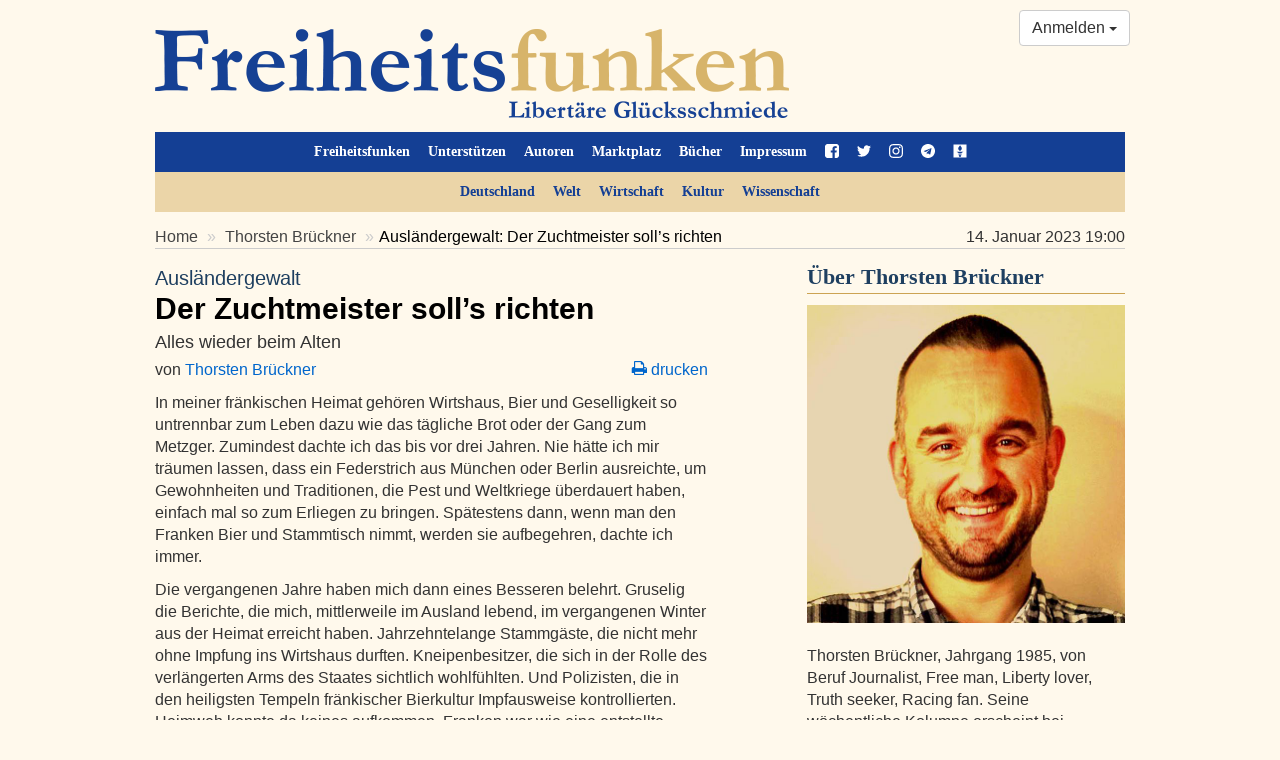

--- FILE ---
content_type: text/html; charset=utf-8
request_url: https://freiheitsfunken.info/2023/01/14/20330-auslaendergewalt-der-zuchtmeister-solls-richten
body_size: 13439
content:

<!DOCTYPE html>
<html lang="de">
<head>
    <meta charset="utf-8">
    <meta http-equiv="X-UA-Compatible" content="IE=edge">
    <meta name="viewport" content="width=device-width, initial-scale=1">
    <title>Ausländergewalt: Der Zuchtmeister soll’s richten</title>
    <link rel="shortcut icon" href="/static/img/favicon.svg">
    <link rel="mask-icon" href="/static/img/mask-icon.svg" color="#cfa34f">
    <link rel="apple-touch-icon" href="/static/img/apple-touch-icon.png">
    <link rel="manifest" href="/static/manifest.json" />
    
    <link rel="canonical" href="https://freiheitsfunken.info/2023/01/14/20330-auslaendergewalt-der-zuchtmeister-solls-richten" />
    <meta name="description" content="Selbst Opfer der Covid-Diktatur, die mit der Brutalität des Polizeiapparats hautnah in Berührung kamen, rufen jetzt wieder nach dem starken Staat, der gefälligst mit Härte gegen ausländische Unruhestifter vorgehen soll." />
    <meta property="og:url" content="https://freiheitsfunken.info/2023/01/14/20330-auslaendergewalt-der-zuchtmeister-solls-richten" />
    <meta property="og:title" content="Ausländergewalt: Der Zuchtmeister soll’s richten" />
    <meta property="og:description" content="Selbst Opfer der Covid-Diktatur, die mit der Brutalität des Polizeiapparats hautnah in Berührung kamen, rufen jetzt wieder nach dem starken Staat, der gefälligst mit Härte gegen ausländische Unruhestifter vorgehen soll." />
    <meta property="og:site_name" content="Freiheitsfunken" />
    <meta property="og:image" content="https://freiheitsfunken.info/media/assets/article/2026/01/20330-auslaendergewalt-der-zuchtmeister-solls-richten.jpg" />
    <meta property="og:type" content="article" />
    <meta property="og:locale" content="de_de" />
    <meta property="article:publisher" content="freiheitsfunken">
    <meta property="twitter:site" content="@freiheitsfunken"/>
    <meta name="twitter:card" content="summary_large_image" />
    <script type="application/ld+json">
    {
      "@context": "https://schema.org",
      "@type": "NewsArticle",
      "headline": "Ausländergewalt: Der Zuchtmeister soll’s richten",
      "image": [
        "https://freiheitsfunken.info/media/assets/article/2026/01/20330-auslaendergewalt-der-zuchtmeister-solls-richten.jpg"
       ],
      "datePublished": "2023-01-14T19:00:00+01:00",
      "dateModified": "2024-04-24T08:18:36.521357+02:00",
      "author": [{
          "@type": "Person",
          "name": "Thorsten Brückner",
          "url": "https://freiheitsfunken.info/autor/thorsten-brueckner"
      }]
    }
    </script>


    <link href="/static/ef/style.28d14e92.css" rel="stylesheet">
    <link rel="stylesheet" media="print" href="/static/ef/print.css">
    <!--[if lt IE 9]>
      <script src="https://oss.maxcdn.com/html5shiv/3.7.2/html5shiv.min.js"></script>
      <script src="https://oss.maxcdn.com/respond/1.4.2/respond.min.js"></script>
    <![endif]-->
    
    <link rel="stylesheet" type="text/css" href="/static/commentsext/dist/comments.min.css" />
    
        <script async src="https://pagead2.googlesyndication.com/pagead/js/adsbygoogle.js?client=ca-pub-5425042520745476"
                crossorigin="anonymous"></script>
    

    
</head>
<body>




<style>
    .social-links a {
        display: block;
        margin-bottom: 11px;
    }
    .social-links a > svg {
        fill: #0066CC;
    }

</style>
<div class="container">
    <div class="row">
        <div class="col-sm-12">
            <header>
                <a class="logo" href="/"><img src="/static/img/logo.png" alt="Logo: FreiheitsFunken"/></a>
                <div class="nav-top secondary mb-0 hidden-print">
                    <ul class="nav">
                        <li><a href="/warum-ff/">Freiheitsfunken</a></li>
                        <li><a href="/unterstuetzen/">Unterstützen</a></li>
                        <li><a href="/autoren/">Autoren</a></li>
                        <li><a href="/adverts/">Marktplatz</a></li>
                        <li><a href="/buecher/">Bücher</a></li>
                        <li><a href="/impressum/">Impressum</a></li>
                        <li class="social hidden-xs hidden-sm">
                            <a href="https://www.facebook.com/freiheitsfunken.info/" title="Freiheitsfunken bei Facebook" target="_blank">
                                <svg width="38.7" height="38.7" version="1.1" viewBox="0 0 38.7 38.7" xmlns="http://www.w3.org/2000/svg">
 <path d="m31.444 0q2.9982 0 5.1272 2.129 2.129 2.129 2.129 5.1272v24.187q0 2.9982-2.129 5.1272-2.129 2.129-5.1272 2.129h-4.7367v-14.991h5.0139l0.75586-5.8453h-5.7697v-3.7289q0-1.4109 0.59209-2.1164 0.59209-0.70547 2.3054-0.70547l3.0738-0.0252v-5.2154q-1.5873-0.22676-4.4848-0.22676-3.4266 0-5.48 2.0156-2.0534 2.0156-2.0534 5.6941v4.3084h-5.0391v5.8453h5.0391v14.991h-13.404q-2.9982 0-5.1272-2.129-2.129-2.129-2.129-5.1272v-24.187q0-2.9982 2.129-5.1272 2.129-2.129 5.1272-2.129z" stroke-width=".025195"/>
</svg>

                            </a>
                        </li>
                        <li class="social hidden-xs hidden-sm">
                            <a href="https://twitter.com/freiheitsfunke" title="Freiheitsfunken auf Twitter" target="_blank">
                                <svg width="38.7" height="38.7" version="1.1" viewBox="0 0 38.7 38.7" xmlns="http://www.w3.org/2000/svg">
 <path d="m38.699 7.3669q-1.6452 2.4064-3.978 4.1008 0.02456 0.34378 0.02456 1.0313 0 3.1922-0.93311 6.3721t-2.8362 6.102q-1.903 2.9221-4.5305 5.1689-2.6274 2.2468-6.3353 3.5851-3.7079 1.3383-7.9314 1.3383-6.6545 0-12.18-3.5605 0.85944 0.09822 1.9153 0.09822 5.525 0 9.8467-3.3887-2.5783-0.04911-4.6164-1.5838t-2.7993-3.9166q0.81033 0.12278 1.4979 0.12278 1.0559 0 2.0872-0.27011-2.7502-0.56478-4.555-2.7379-1.8048-2.1732-1.8048-5.0461v-0.09822q1.6698 0.93311 3.5851 1.0068-1.6207-1.0804-2.5783-2.8239-0.95766-1.7434-0.95766-3.7815 0-2.1609 1.0804-4.0025 2.9712 3.6588 7.2316 5.8565 4.2604 2.1977 9.1224 2.4433-0.19644-0.93311-0.19644-1.8171 0-3.2904 2.3205-5.6109t5.6109-2.3205q3.4378 0 5.7951 2.5047 2.6765-0.51566 5.0339-1.9153-0.90855 2.8239-3.4869 4.3709 2.2837-0.24555 4.5673-1.2278z" stroke-width=".024555"/>
</svg>

                            </a>
                        </li>
                        <li class="social hidden-xs hidden-sm">
                            <a href="https://www.instagram.com/freiheitsfunken.info/" title="Freiheitsfunken bei Instagram" target="_blank">
                                <svg width="38.7" height="38.7" version="1.1" viewBox="0 0 38.7 38.7" xmlns="http://www.w3.org/2000/svg">
 <path d="m25.8 19.35q0-2.6707-1.8896-4.5604-1.8896-1.8896-4.5604-1.8896t-4.5604 1.8896q-1.8896 1.8896-1.8896 4.5604t1.8896 4.5604q1.8896 1.8896 4.5604 1.8896t4.5604-1.8896q1.8896-1.8896 1.8896-4.5604zm3.477 0q0 4.132-2.8975 7.0295t-7.0295 2.8975-7.0295-2.8975q-2.8975-2.8975-2.8975-7.0295t2.8975-7.0295q2.8975-2.8975 7.0295-2.8975t7.0295 2.8975q2.8975 2.8975 2.8975 7.0295zm2.7211-10.33q0 0.95742-0.68027 1.6377-0.68027 0.68027-1.6377 0.68027t-1.6377-0.68027q-0.68027-0.68027-0.68027-1.6377t0.68027-1.6377q0.68027-0.68027 1.6377-0.68027t1.6377 0.68027q0.68027 0.68027 0.68027 1.6377zm-12.648-5.543q-0.17637 0-1.9274-0.012598-1.7511-0.012598-2.6581 0t-2.4313 0.075586q-1.5243 0.062989-2.5951 0.25195-1.0708 0.18896-1.8015 0.46611-1.2598 0.50391-2.2172 1.4613-0.95742 0.95742-1.4613 2.2172-0.27715 0.73066-0.46611 1.8015-0.18896 1.0708-0.25195 2.5951-0.062988 1.5243-0.075586 2.4313t0 2.6581q0.012598 1.7511 0.012598 1.9274t-0.012598 1.9274q-0.012598 1.7511 0 2.6581t0.075586 2.4313q0.062988 1.5243 0.25195 2.5951 0.18896 1.0708 0.46611 1.8015 0.50391 1.2598 1.4613 2.2172 0.95742 0.95742 2.2172 1.4613 0.73066 0.27715 1.8015 0.46611 1.0708 0.18896 2.5951 0.25195 1.5243 0.06299 2.4313 0.07559t2.6581 0q1.7511-0.0126 1.9274-0.0126t1.9274 0.0126q1.7511 0.0126 2.6581 0t2.4313-0.07559q1.5243-0.06299 2.5951-0.25195t1.8015-0.46611q1.2598-0.50391 2.2172-1.4613t1.4613-2.2172q0.27715-0.73066 0.46611-1.8015 0.18896-1.0708 0.25195-2.5951 0.06299-1.5243 0.07559-2.4313t0-2.6581q-0.0126-1.7511-0.0126-1.9274t0.0126-1.9274q0.0126-1.7511 0-2.6581t-0.07559-2.4313q-0.062989-1.5243-0.25195-2.5951-0.18896-1.0708-0.46611-1.8015-0.50391-1.2598-1.4613-2.2172-0.95742-0.95742-2.2172-1.4613-0.73066-0.27715-1.8015-0.46611-1.0708-0.18896-2.5951-0.25195-1.5243-0.062988-2.4313-0.075586t-2.6581 0q-1.7511 0.012598-1.9274 0.012598zm19.35 15.873q0 5.7697-0.12598 7.9869-0.25195 5.2406-3.1242 8.1129-2.8723 2.8723-8.1129 3.1242-2.2172 0.12598-7.9869 0.12598t-7.9869-0.12598q-5.2406-0.25195-8.1129-3.1242-2.8723-2.8723-3.1242-8.1129-0.12598-2.2172-0.12598-7.9869t0.12598-7.9869q0.25195-5.2406 3.1242-8.1129 2.8723-2.8723 8.1129-3.1242 2.2172-0.12598 7.9869-0.12598t7.9869 0.12598q5.2406 0.25195 8.1129 3.1242 2.8723 2.8723 3.1242 8.1129 0.12598 2.2172 0.12598 7.9869z" stroke-width=".025195"/>
</svg>

                            </a>
                        </li>
                        <li class="social hidden-xs hidden-sm">
                            <a href="https://t.me/freiheitsfunken" title="Freiheitsfunken bei Telegram" target="_blank">
                                <svg width="38.7" height="38.7" version="1.1" viewBox="0 0 38.7 38.7" xmlns="http://www.w3.org/2000/svg">
 <path d="m25.678 28.226 3.1746-14.966q0.19436-0.95022-0.22676-1.3605-0.42112-0.41032-1.1122-0.15117l-18.659 7.1915q-0.62628 0.23756-0.85304 0.5399t-0.05399 0.57229q0.17277 0.26995 0.69107 0.42112l4.7727 1.4901 11.079-6.9755q0.45352-0.30234 0.69107-0.12958 0.15117 0.10798-0.08638 0.32394l-8.9623 8.0985-0.34554 4.9239q0.49671 0 0.97182-0.47511l2.3324-2.246 4.8375 3.5633q1.3821 0.77746 1.7493-0.82065zm13.022-8.8759q0 3.9305-1.5333 7.5154-1.5333 3.5849-4.1248 6.1765t-6.1765 4.1248q-3.5849 1.5333-7.5154 1.5333t-7.5154-1.5333q-3.5849-1.5333-6.1765-4.1248-2.5915-2.5915-4.1248-6.1765-1.5333-3.5849-1.5333-7.5154t1.5333-7.5154q1.5333-3.5849 4.1248-6.1765 2.5915-2.5915 6.1765-4.1248 3.5849-1.5333 7.5154-1.5333t7.5154 1.5333q3.5849 1.5333 6.1765 4.1248 2.5915 2.5915 4.1248 6.1765 1.5333 3.5849 1.5333 7.5154z" stroke-width=".021596"/>
</svg>

                            </a>
                        </li>
                        <li class="social hidden-xs hidden-sm">
                            <a href="https://gettr.com/user/freiheitsfunken1" title="Freiheitsfunken bei Gettr" target="_blank">
                                <svg width="38.7" height="38.7" version="1.1" viewBox="0 0 38.7 38.7" xmlns="http://www.w3.org/2000/svg">
    <path d="M 2.4042969 1.3496094 C 1.8202377 1.3496094 1.3496094 1.8202377 1.3496094 2.4042969 L 1.3496094 36.294922 C 1.3496094 36.878981 1.8202377 37.349609 2.4042969 37.349609 L 36.294922 37.349609 C 36.878981 37.349609 37.349609 36.878981 37.349609 36.294922 L 37.349609 2.4042969 C 37.349609 1.8202377 36.878981 1.3496094 36.294922 1.3496094 L 2.4042969 1.3496094 z M 19.419922 2.5742188 C 19.536721 2.7711928 19.668234 2.9613423 19.769531 3.1660156 C 20.150391 3.9354754 20.364163 4.7547318 20.451172 5.6054688 C 20.501962 6.102128 20.518291 6.6030317 20.550781 7.1015625 C 20.551614 7.1111625 20.562144 7.1187207 20.583984 7.1503906 C 20.835082 6.8879536 20.949664 6.5612742 21.050781 6.2363281 C 21.15178 5.9119214 21.213984 5.5761548 21.298828 5.2207031 C 21.339908 5.2619051 21.387764 5.2967341 21.417969 5.34375 C 21.774277 5.8986321 21.984763 6.5113197 22.138672 7.1484375 C 22.296499 7.8019506 22.352076 8.4671882 22.417969 9.1328125 C 22.419669 9.1493985 22.427949 9.1656779 22.443359 9.2167969 C 22.494859 9.1619069 22.542293 9.1271819 22.570312 9.0800781 C 22.794579 8.7029026 22.895673 8.287454 22.941406 7.8554688 C 22.946306 7.8094828 22.952044 7.762504 22.958984 7.7167969 C 22.960184 7.7071969 22.972498 7.6995072 22.992188 7.6757812 C 23.022317 7.7028242 23.054626 7.721158 23.072266 7.75 C 23.512756 8.4726391 23.861405 9.2370854 24.105469 10.048828 C 24.304119 10.709458 24.429975 11.381424 24.451172 12.070312 C 24.483382 13.118357 24.185343 14.078024 23.636719 14.964844 C 23.112125 15.812834 22.430085 16.528008 21.736328 17.234375 C 21.182141 17.79862 20.616741 18.353859 20.085938 18.939453 C 19.830888 19.220868 19.644688 19.563158 19.427734 19.878906 C 19.405264 19.911786 19.387416 19.949068 19.353516 20.007812 C 19.293386 19.962163 19.2361 19.928347 19.191406 19.882812 C 18.278209 18.952421 17.389836 18.001279 16.5625 16.992188 C 16.037983 16.352491 15.546018 15.690079 15.117188 14.982422 C 14.808333 14.472736 14.562074 13.93273 14.394531 13.363281 C 14.191127 12.671939 14.215287 11.974466 14.421875 11.28125 C 14.692084 10.374498 15.189712 9.590905 15.744141 8.8417969 C 16.377088 7.9865242 17.040267 7.1536434 17.673828 6.2988281 C 18.222076 5.559083 18.705653 4.7778842 19.009766 3.9023438 C 19.131174 3.5528437 19.201596 3.1853684 19.294922 2.8261719 C 19.315102 2.748551 19.334416 2.6716104 19.353516 2.59375 C 19.376076 2.58712 19.397342 2.5808537 19.419922 2.5742188 z M 10.021484 21.384766 L 28.677734 21.384766 L 28.677734 22.222656 C 28.598084 22.238016 28.512434 22.260824 28.423828 22.271484 C 27.401489 22.395161 26.43286 22.688091 25.546875 23.21875 C 24.854935 23.633216 24.296055 24.187922 23.933594 24.916016 C 23.820584 25.142952 23.745846 25.390266 23.673828 25.634766 C 23.633168 25.772759 23.562996 25.822392 23.425781 25.822266 C 20.717247 25.818066 18.009275 25.818359 15.300781 25.818359 C 15.232831 25.818235 15.164807 25.806228 15.089844 25.798828 C 15.027674 25.607014 14.975566 25.42434 14.910156 25.246094 C 14.658785 24.560659 14.220571 24.01184 13.652344 23.5625 C 12.993698 23.041661 12.239669 22.71129 11.435547 22.5 C 11.032286 22.394043 10.615957 22.34254 10.205078 22.265625 C 10.148968 22.255155 10.093087 22.241962 10.021484 22.226562 L 10.021484 21.384766 z M 23.300781 26.521484 C 23.336491 26.521634 23.3723 26.524916 23.408203 26.533203 C 23.698237 26.600123 23.891706 26.921731 23.824219 27.216797 C 23.619389 28.112481 23.415768 29.008615 23.210938 29.904297 C 23.193008 29.982667 23.165682 30.058543 23.138672 30.146484 L 22.736328 30.173828 C 22.655318 30.629371 22.576945 31.079916 22.492188 31.556641 L 21.767578 31.556641 C 21.602383 33.094893 21.438713 34.606015 21.275391 36.126953 L 17.347656 36.126953 C 17.188764 34.617085 17.02996 33.10571 16.867188 31.558594 L 16.181641 31.558594 C 16.087821 31.071631 16.00058 30.623044 15.914062 30.173828 C 15.763813 30.161258 15.644083 30.151865 15.505859 30.140625 C 15.450899 29.920928 15.395774 29.707928 15.345703 29.494141 C 15.173473 28.757934 15.00378 28.021407 14.832031 27.285156 C 14.774751 27.039615 14.76956 26.80847 14.998047 26.638672 C 15.328992 26.392715 15.767222 26.585477 15.839844 27.009766 C 15.970225 27.771402 16.096212 28.533245 16.226562 29.294922 C 16.273372 29.568429 16.329775 29.841107 16.380859 30.111328 L 17.203125 30.111328 C 17.151635 29.719627 17.105071 29.351562 17.054688 28.984375 C 16.972478 28.384963 16.883141 27.785375 16.804688 27.185547 C 16.762208 26.860892 16.885804 26.651231 17.150391 26.560547 C 17.458672 26.454922 17.795136 26.675961 17.818359 27.003906 C 17.878419 27.851813 17.934292 28.699093 17.994141 29.546875 C 18.007061 29.73074 18.031071 29.913976 18.050781 30.113281 L 18.847656 30.113281 C 18.847656 29.770856 18.853003 29.457366 18.845703 29.144531 C 18.829463 28.451772 18.803889 27.759125 18.787109 27.066406 C 18.780809 26.806965 18.945633 26.608834 19.195312 26.552734 C 19.42657 26.500764 19.667377 26.61927 19.765625 26.847656 C 19.796245 26.918866 19.800778 27.006403 19.798828 27.085938 C 19.776968 27.976585 19.750322 28.865294 19.726562 29.755859 C 19.723563 29.869725 19.726562 29.984147 19.726562 30.111328 L 20.558594 30.111328 C 20.571684 29.955806 20.586493 29.81935 20.595703 29.681641 C 20.651323 28.851127 20.705345 28.019839 20.761719 27.189453 C 20.767619 27.102513 20.780805 27.015427 20.796875 26.929688 C 20.843145 26.682234 21.109494 26.49259 21.353516 26.529297 C 21.611238 26.568007 21.826914 26.82327 21.794922 27.072266 C 21.702142 27.793906 21.601706 28.513442 21.503906 29.234375 C 21.471816 29.47076 21.438253 29.708636 21.408203 29.945312 C 21.401203 30.000292 21.40625 30.05649 21.40625 30.125 L 22.197266 30.125 C 22.216996 30.0654 22.244209 30.002347 22.255859 29.9375 C 22.354339 29.38803 22.451842 28.839117 22.546875 28.289062 C 22.622085 27.853874 22.691857 27.417321 22.769531 26.982422 C 22.818137 26.710293 23.050816 26.520435 23.300781 26.521484 z " />
</svg>

                            </a>
                        </li>
                    </ul>
                </div>
                <div class="btn-group hidden-print" style="position: absolute; right: 10px; top: 10px;">
    
        <a class="btn btn-default dropdown-toggle" href="/accounts/login/" data-toggle="dropdown" aria-expanded="false">
            Anmelden <span class="caret"></span>
        </a>
        <ul class="dropdown-menu pull-right" role="menu">
            <li><a href="/accounts/login/?next=/2023/01/14/20330-auslaendergewalt-der-zuchtmeister-solls-richten">Anmelden</a></li>
            <li class="divider"></li>
            <li><a href="/accounts/password/reset/">Passwort zurücksetzen</a></li>
            <li><a href="/accounts/register/">Registrierung</a></li>
        </ul>
    
</div>
                <div class="nav-top mt-0 hidden-print">
                    <ul class="nav">
                        
                        <li><a href="/rubrik/deutschland/">Deutschland</a></li>
                        
                        <li><a href="/rubrik/welt/">Welt</a></li>
                        
                        <li><a href="/rubrik/wirtschaft/">Wirtschaft</a></li>
                        
                        <li><a href="/rubrik/kultur/">Kultur</a></li>
                        
                        <li><a href="/rubrik/wissenschaft/">Wissenschaft</a></li>
                        
                    </ul>
                </div>
            </header>
        </div>
    </div>
</div>

    <div class="container">
        <header class="article-header">
            <div class="row">
                <div class="col-md-9">
                    <ol class="breadcrumb">
                        <li><a href="/">Home</a></li>
                        <li>
                            
                                <a href="/autor/thorsten-brueckner">Thorsten Brückner</a>
                            
                        </li>
                        <li class="active"><h1>Ausländergewalt: Der Zuchtmeister soll’s richten</h1></li>
                    </ol>
                </div>
                <div class="col-md-3 text-right">
                    14. Januar 2023 19:00
                    
                </div>
            </div>
        </header>
        <div class="row">
            <article class="col-md-7">
                

<h2><a href="/2023/01/14/20330-auslaendergewalt-der-zuchtmeister-solls-richten" rel="bookmark"><small>Ausländergewalt<span class="hidden">:</span> </small> Der Zuchtmeister soll’s richten</a></h2>
<p class="lead">Alles wieder beim Alten</p>
<p class="clearfix">
    von <a href="/autor/thorsten-brueckner">Thorsten Brückner</a>
    <span class="pull-right">
        



<a href="#" onclick="window.print();return false;"><i class="fa fa-print"></i> drucken</a>
    </span>
</p>


    <p>In meiner fränkischen Heimat gehören Wirtshaus, Bier und Geselligkeit so
untrennbar zum Leben dazu wie das tägliche Brot oder der Gang zum Metzger. Zumindest
dachte ich das bis vor drei Jahren. Nie hätte ich mir träumen lassen, dass ein
Federstrich aus München oder Berlin ausreichte, um Gewohnheiten und
Traditionen, die Pest und Weltkriege überdauert haben, einfach mal so zum
Erliegen zu bringen. Spätestens dann, wenn man den Franken Bier und Stammtisch
nimmt, werden sie aufbegehren, dachte ich immer.</p>



<p>Die vergangenen Jahre haben mich dann eines Besseren belehrt. Gruselig die
Berichte, die mich, mittlerweile im Ausland lebend, im vergangenen Winter aus
der Heimat erreicht haben. Jahrzehntelange Stammgäste, die nicht mehr ohne
Impfung ins Wirtshaus durften. Kneipenbesitzer, die sich in der Rolle des
verlängerten Arms des Staates sichtlich wohlfühlten. Und Polizisten, die in den
heiligsten Tempeln fränkischer Bierkultur Impfausweise kontrollierten. Heimweh
konnte da keines aufkommen. Franken war wie eine entstellte Leiche, die man
besser in guter Erinnerung behielt, so wie sie mal gewesen war.</p>



<p>Die Wirte, die sich an diesem System der Ausgrenzung und Erniedrigung
ihrer Gäste beteiligt hatten, war ich mir sicher, würden im Sommer ihr blaues
Wunder erleben, wenn sie merken, dass ungeimpfte Stammgäste mittlerweile andere
Wirtshäuser aufsuchen oder ihr Bier für weniger Geld lieber zu Hause trinken.</p>



<p>Auch hier lag ich falsch. Es schien fast, als könnten es die Menschen nach
monatelangem Ausschluss vom öffentlichen Leben gar nicht mehr erwarten, ihr
Geld wieder an die Orte tragen zu dürfen, an denen Ungeimpften im Winter 2021
als unerwünschten Personen der Einlass verwehrt wurde. Klar: Ich rede mir
leicht. Ich habe nie in einem Land gelebt, wo ich einen Covid-Pass oder
Testnachweis vorzeigen musste, um ein Geschäft oder ein Lokal zu betreten.</p>



<p>Es haben sich einfach so viele schuldig gemacht, dass man eigentlich fast
nur die Schlimmsten unter ihnen, die, die sich am schäbigsten verhalten haben,
boykottieren kann, um sich nicht selbst vom gesellschaftlichen Leben
auszuschließen. Das ist mir alles klar. Und doch bleibt ein fader Beigeschmack.
Ein Wirt, der damit rechnen kann, dass Stammgäste zurückkehren, die er zuvor
monatelang wie Aussätzige behandelt hat, wird auch in Zukunft staatliche
Direktiven über das Wohl seiner Gäste priorisieren.</p>



<p>An den Stammtischen ist also erst mal alles wieder wie immer. Und auch die
politischen Diskussionen dort drehen sich, wie man hört, wieder um dieselben
Themen, als hätte es den staatlichen Covid-Terror, der in Krankenhäusern, in
Arztpraxen oder im öffentlichen Fernverkehr ja immer noch andauert, nie
gegeben. Die Deutschen scheinen wieder zu ihrem Lieblinsthema Nummer eins
zurückgekehrt zu sein: Ausländer. Anlass war im Dezember zuerst der Mord an
einem 14-jährigen Mädchen in Illerkirchberg durch einen Asylbewerber aus
Eritrea. Seit dem 1.&#160;Januar arbeitet man sich zwischen Flensburg und
Garmisch-Partenkirchen an den Vorfällen der Berliner Silvesternacht ab. Die
Deutschen, so scheint es, sind wieder in ihrem alten Rechts-links-Trott zurück
und geraten sich über medial gepushte Reizthemen in die Haare – ganz so, wie
von der Politik gewünscht.</p>



<p>Selbst Opfer der Covid-Diktatur, die mit der Brutalität des staatlichen
Polizeiapparats hautnah in Berührung gekommen sind, rufen jetzt plötzlich
wieder nach dem starken Staat, der Ruhe und Ordnung wiederherstellen und
gefälligst mit Härte gegen ausländische Unruhestifter vorgehen soll.
Erschreckend ist in diesem Zusammenhang auch die geradezu überschwängliche
Solidarisierung mit Polizisten, die in der Silvesternacht durch
Feuerwerkskörper Blessuren davongetragen haben.</p>



<p>Selbstverständlich: Gewalt gegen Polizisten ist genauso verwerflich wie
Gewalt durch Polizisten. Aber ganz ehrlich: Wenn ich an die Bilder aus Berlin
von Kundgebungen der vergangenen Jahre denke, als Polizisten wiederholt völlig
unprovoziert zu Gewalt gegen friedliche Demonstranten (darunter übrigens auch
zahlreiche Migranten) griffen und sogar auf am Boden liegende Menschen
eintraten, fällt mir die Empörung über ein paar Böller, die auf ein
Polizeifahrzeug geworfen werden, ziemlich schwer. Angriffe auf Feuerwehrleute,
Sanitäter und Passanten müssen da einfach doch ein wenig anders bewertet
werden.</p>



<p>Bizarr sind die Rufe nach dem starken Staat auch deswegen, weil viele
jener Problemmigranten überhaupt nur dank der Aussicht auf sozialstaatliche
Alimentierung ihren Weg nach Deutschland gefunden haben. Und wer ist gleich
noch mal dafür verantwortlich, dass die Einheimischen diesem Phänomen
schutzlos, da unbewaffnet, gegenüberstehen? Nie war der Spruch vom Bock, der
zum Gärtner gemacht wird, passender.</p>



<p>Doch bei der überwältigenden Mehrheit der Migranten (und das trifft
ausnahmslos auf jede Nationalität zu) handelt es sich eben nicht um solche
Problemfälle. Das so zu betonen, hätte ich noch vor ein paar Jahren für unnötig
gehalten. Es scheint aber sehr angebracht in einem Land, in dem gruppenbezogene
Feindbilder im Rekordtempo wechseln und sich Hass und Ausgrenzung auf teilweise
abenteuerlichen und oft unvorhersehbaren Wegen Bahn brechen.</p>



<p>Ich wünsche die Prügelpolizisten der Covid-Jahre jedenfalls meinem
schlimmsten Feind nicht an die Gurgel. Und schon gar nicht Migranten, die der
Mehrheitsgesellschaft durch ihr nonkonformes Nichtmitmachen seit 2020 immer
wieder den Spiegel vorgehalten haben. Wie naiv wäre es zu glauben, dass sich
ein stärkerer Polizeiapparat am Ende nur gegen tatsächliche Gewalttäter
richtet? Die Schlagstöcke, nach denen man heute ruft, dreschen schon morgen auf
einen selbst oder andere unschuldige Menschen ein. </p>
    <hr>
    <div class="alert alert-blue hidden-print">
    <p>
        Sie schätzen diesen Artikel? Die Freiheitsfunken sollen auch in Zukunft frei
zugänglich erscheinen und immer heller und breiter sprühen. Die Sichtbarkeit
ohne Bezahlschranken ist uns wichtig. Deshalb sind wir auf Ihre Hilfe
angewiesen. Freiheit gibt es nicht geschenkt. Bitte unterstützen Sie unsere
Arbeit.
    </p>
    <p class="button-bar">

    <a class="btn btn-gold" href="/werkzeuge-spenden/paypal/" target="_blank"><em class="fa fa-paypal"></em> PayPal</a>
    <a class="btn btn-gold" href="/spende/ueberweisung"><em class="fa fa-bank"></em> Überweisung</a>
    <a class="btn btn-gold" href="/spende/crypto/"><em class="fa fa-bitcoin"></em> Bitcoin und Monero</a>
</p>

    
     <hr>
    <p>Kennen Sie schon unseren Newsletter? <a class="alert-link" href="/accounts/register/">Hier geht es zur Anmeldung.</a></p>
    
</div>
    <div class="hidden-md hidden-lg hidden-xl">
        


<div id="marktplatz" class="sbads ">
<h3 class="ahd mt-0"><a href="/adverts/">Marktplatz</a></h3>



<div class="sbad">
<a class="head" href="/adverts/redirect/191/">AnKap.store</a><img height="1" width="1" class="trk" alt="" src="/adtrk/tr.gif?ad=191"/>
<div class="body large">

<a href="/adverts/redirect/191/"><img src="/media/assets/adverts/werbung_ankap_milei.png.300x400_q95_crop_upscale.png" alt=""/></a>

</div>
<a class="domain" href="/adverts/redirect/191/">ankap.store</a>
</div>

</div>


    </div>
    <div class="row hidden-print">
        <div class="col-sm-7">
            <h3 id="voting">Artikel bewerten</h3>
            <p class="votes">
                

    
    <span class="like-counter ">
        9 Lesern gefällt das
    </span>

            </p>
        </div>
        <div class="col-sm-5 text-right">
            <h3 id="bookmarks">Artikel teilen</h3>
<div id="bookmarkblock">
	<a target="_blank" href="/socialbookmark/facebook/20330-auslaendergewalt-der-zuchtmeister-solls-richten"><i class="fa fa-2x fa-facebook-square"></i></a>
	<a target="_blank" href="/socialbookmark/twitter/20330-auslaendergewalt-der-zuchtmeister-solls-richten" title="Twitter"><i class="fa fa-2x fa-twitter-square"></i></a>
    <a target="_blank" href="/socialbookmark/pinterest/20330-auslaendergewalt-der-zuchtmeister-solls-richten" title="Pinterest"><i class="fa fa-2x fa-pinterest-square"></i></a>
    <a target="_blank" href="/socialbookmark/linkedin/20330-auslaendergewalt-der-zuchtmeister-solls-richten" title="LinkedIn"><i class="fa fa-2x fa-linkedin-square"></i></a>
    <a target="_blank" href="/socialbookmark/telegram/20330-auslaendergewalt-der-zuchtmeister-solls-richten" title="Telegram"><i class="fa fa-2x fa-telegram-square"></i></a>
    <a href="mailto:?subject=Der Zuchtmeister soll’s richten&body=https://freiheitsfunken.info/a/20330/" title="E-Mail"><i class="fa fa-2x fa-envelope-square"></i></a>
</div>
        </div>
    </div>
    
    

<h3 id="comments">Kommentare</h3>
<div id="commentblock">
    
        <p>Die Kommentarfunktion (lesen und schreiben) steht exklusiv nur registrierten Benutzern zur Verfügung.
        <p>Wenn Sie bereits ein Benutzerkonto haben, <a href="/accounts/login/">melden Sie sich bitte an</a>.
            Wenn Sie noch kein Benutzerkonto haben, können Sie sich mit dem <a href="/accounts/register/">Registrierungsformular</a>
            ein kostenloses Konto erstellen.
    
</div>

            </article>
            <aside class="col-md-4 col-md-offset-1 col-mrect-right hidden-print">
                


    
        <h3 class="ahd">Über <a href="/autor/thorsten-brueckner">Thorsten Brückner</a></h3>
        <aside class="author-info">
            <a class="author-image" href="/autor/thorsten-brueckner">
                <img class="img-responsive" src="/media/assets/authors/Gold-Brueckner.jpg.640x640_q75_box-282%2C0%2C1003%2C720_crop_detail.jpg" alt="Thorsten Brückner"/>
            </a>
            <p>Thorsten Brückner, Jahrgang 1985, von Beruf Journalist, Free man, Liberty lover, Truth seeker, Racing fan. Seine wöchentliche Kolumne erscheint bei Freiheitsfunken samstags um 22 Uhr.
<hr />


<nobr>
  <a href="https://twitter.com/thorstenbr" target="_blank"
    ><svg
      xmlns="http://www.w3.org/2000/svg"
      width="14"
      height="14"
      viewBox="0 0 300 271"
    >
      <path
        d="m236 0h46l-101 115 118 156h-92.6l-72.5-94.8-83 94.8h-46l107-123-113-148h94.9l65.5 86.6zm-16.1 244h25.5l-165-218h-27.4z"
      />
      <script xmlns="" />
    </svg>
    &nbsp;Thorsten Brückner</a
  >&nbsp;
</nobr>


<nobr>
  <a
    href="https://www.facebook.com/thorsten.bruckner.5"
    target="_blank"
    ><svg
      width="14"
      height="14"
      version="1.1"
      viewBox="0 0 38.7 38.7"
      xmlns="http://www.w3.org/2000/svg"
    >
      <path
        d="m31.444 0q2.9982 0 5.1272 2.129 2.129 2.129 2.129 5.1272v24.187q0 2.9982-2.129 5.1272-2.129 2.129-5.1272 2.129h-4.7367v-14.991h5.0139l0.75586-5.8453h-5.7697v-3.7289q0-1.4109 0.59209-2.1164 0.59209-0.70547 2.3054-0.70547l3.0738-0.0252v-5.2154q-1.5873-0.22676-4.4848-0.22676-3.4266 0-5.48 2.0156-2.0534 2.0156-2.0534 5.6941v4.3084h-5.0391v5.8453h5.0391v14.991h-13.404q-2.9982 0-5.1272-2.129-2.129-2.129-2.129-5.1272v-24.187q0-2.9982 2.129-5.1272 2.129-2.129 5.1272-2.129z"
        stroke-width=".025195"
      ></path>
    </svg>
    &nbsp;Thorsten Brückner</a
  >&nbsp;
</nobr>

<hr /></p>
        </aside>
    


                <div class="hidden-xs hidden-sm">
                    


<div id="marktplatz" class="sbads ">
<h3 class="ahd mt-0"><a href="/adverts/">Marktplatz</a></h3>



<div class="sbad">
<a class="head" href="/adverts/redirect/174/">Klingenreich</a><img height="1" width="1" class="trk" alt="" src="/adtrk/tr.gif?ad=174"/>
<div class="body large">

<a href="/adverts/redirect/174/"><img src="/media/assets/adverts/ef_300x400.png.300x400_q95_crop_upscale.jpg" alt=""/></a>

</div>
<a class="domain" href="/adverts/redirect/174/">klingenreich.de</a>
</div>

</div>


                </div>
                
                    <h3 class="ahd">Anzeige</h3><div class="sbad"><div class="wrp"><ins class="adsbygoogle" style="display: block;"
        data-ad-client="ca-pub-5425042520745476"
        data-ad-slot="6003750424"
        data-ad-format="auto"
        data-full-width-responsive="true"></ins><script defer>(adsbygoogle = window.adsbygoogle || []).push({});</script></div></div>
                
                
                
                

    
        <h3 class="ahd">Mehr von Thorsten Brückner</h3>
        <aside>
            <ul class="alist">
                
                    <li><a href="/2024/12/14/22639-muelltrennung-am-balkan-wo-recycling-noch-freiwillig-ist">Abfallbeseitigung am Balkan: Kein zwanghaftes Trennen</a></li>
                
                    <li><a href="/2024/12/07/22619-mietpreisdeckel-warum-nicht-einfach-umziehen">Hohe Mieten: Umzug sinnvoller als Deckelung</a></li>
                
                    <li><a href="/2024/11/30/22598-zollankuendigung-in-den-usa-tariff-man-wills-noch-mal-wissen">Trumps Zollpläne: Schaden den eigenen Bürgern</a></li>
                
                <li class="divider"></li>
                <li><b class="small"><a href="/autor/thorsten-brueckner">Alle Artikel von Thorsten Brückner</a></b>
                </li>
            </ul>
        </aside>
    

            </aside>
        </div>
    </div>



<div class="container">
    <div class="row">
        <div class="col-md-12">
            <footer class="text-center">
                <p class="text-muted">
                    &copy; 2026 Freiheitsfunken AG
                
                </p>
                
    
    
    

            </footer>
        </div>
    </div>
</div>


    <script src="/static/CACHE/js/output.a5583141f3c6.js"></script>
    
    <script type="text/javascript" src="/static/commentsext/dist/comments.js"></script>
    <script type="text/javascript" src="/static/dft/dft.js"></script>


<!-- Matomo -->
<script type="text/javascript">
  var _paq = window._paq || [];
  /* tracker methods like "setCustomDimension" should be called before "trackPageView" */
  _paq.push(["setCookieDomain", "*.freiheitsfunken.info"]);
  _paq.push(['trackPageView']);
  _paq.push(['enableLinkTracking']);
  (function() {
    var u="//stats.ef-magazin.de/";
    _paq.push(['setTrackerUrl', u+'matomo.php']);
    _paq.push(['setSiteId', '2']);
    var d=document, g=d.createElement('script'), s=d.getElementsByTagName('script')[0];
    g.type='text/javascript'; g.async=true; g.defer=true; g.src=u+'matomo.js'; s.parentNode.insertBefore(g,s);
  })();
</script>
<!-- End Matomo Code -->
</body>
</html>

--- FILE ---
content_type: text/html; charset=utf-8
request_url: https://www.google.com/recaptcha/api2/aframe
body_size: 225
content:
<!DOCTYPE HTML><html><head><meta http-equiv="content-type" content="text/html; charset=UTF-8"></head><body><script nonce="DP4UG0h_gcd2iFRBIRDCkw">/** Anti-fraud and anti-abuse applications only. See google.com/recaptcha */ try{var clients={'sodar':'https://pagead2.googlesyndication.com/pagead/sodar?'};window.addEventListener("message",function(a){try{if(a.source===window.parent){var b=JSON.parse(a.data);var c=clients[b['id']];if(c){var d=document.createElement('img');d.src=c+b['params']+'&rc='+(localStorage.getItem("rc::a")?sessionStorage.getItem("rc::b"):"");window.document.body.appendChild(d);sessionStorage.setItem("rc::e",parseInt(sessionStorage.getItem("rc::e")||0)+1);localStorage.setItem("rc::h",'1769049793223');}}}catch(b){}});window.parent.postMessage("_grecaptcha_ready", "*");}catch(b){}</script></body></html>